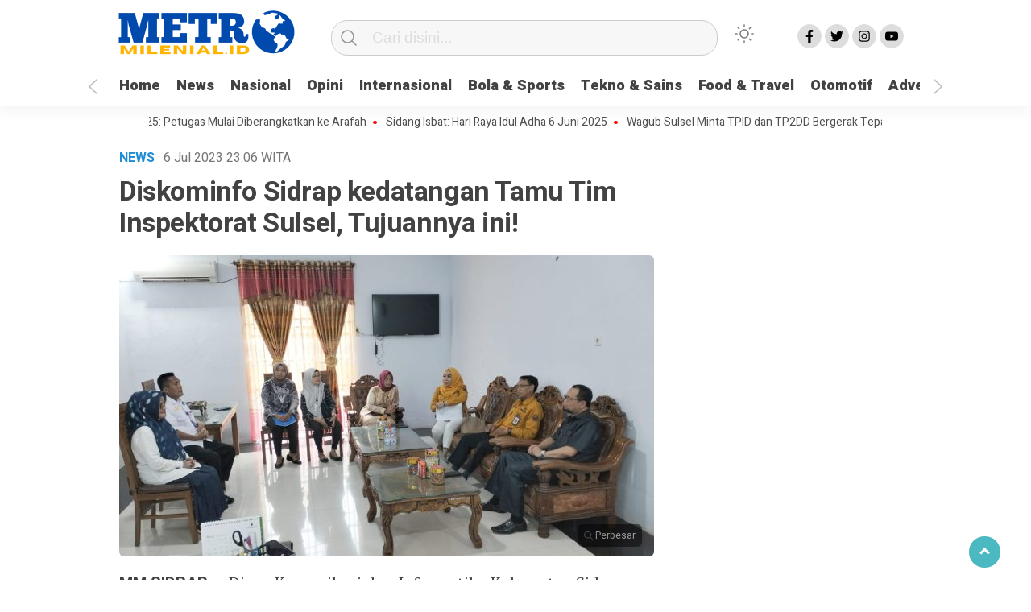

--- FILE ---
content_type: text/html; charset=UTF-8
request_url: https://metromilenial.id/2023/07/06/diskominfo-sidrap-kedatangan-tamu-tim-inspektorat-sulsel-tujuannya-ini/
body_size: 11964
content:
<!doctype html><html class="no-js" lang="id" ><head><meta charset="UTF-8"><link href="http://gmpg.org/xfn/11" rel="profile"><link href="https://metromilenial.id/xmlrpc.php" rel="pingback"><meta http-equiv="x-ua-compatible" content="ie=edge"><meta content="width=device-width, initial-scale=1" name="viewport"><meta name='robots' content='index, follow, max-image-preview:large, max-snippet:-1, max-video-preview:-1' /> <!-- This site is optimized with the Yoast SEO plugin v25.1 - https://yoast.com/wordpress/plugins/seo/ --><link media="all" href="https://metromilenial.id/wp-content/cache/autoptimize/css/autoptimize_8e9f2baff9f9af47acfbea41f1632d4b.css" rel="stylesheet"><link media="screen" href="https://metromilenial.id/wp-content/cache/autoptimize/css/autoptimize_f8d8cb9576a4a9303b64bfdbf3cde306.css" rel="stylesheet"><title>Diskominfo Sidrap kedatangan Tamu Tim Inspektorat Sulsel, Tujuannya ini!  - Metro Milenial</title><link rel="canonical" href="https://metromilenial.id/2023/07/06/diskominfo-sidrap-kedatangan-tamu-tim-inspektorat-sulsel-tujuannya-ini/" /><meta property="og:locale" content="id_ID" /><meta property="og:type" content="article" /><meta property="og:title" content="Diskominfo Sidrap kedatangan Tamu Tim Inspektorat Sulsel, Tujuannya ini!  - Metro Milenial" /><meta property="og:description" content="MM,SIDRAP &#8212; Dinas Komunikasi dan Informatika Kabupaten Sidenreng Rappang kedatangan tim dari Inspektorat Provinsi Sulawesi..." /><meta property="og:url" content="https://metromilenial.id/2023/07/06/diskominfo-sidrap-kedatangan-tamu-tim-inspektorat-sulsel-tujuannya-ini/" /><meta property="og:site_name" content="Metro Milenial" /><meta property="article:publisher" content="https://www.facebook.com/profile.php?id=100081594500324" /><meta property="article:published_time" content="2023-07-06T15:06:22+00:00" /><meta property="og:image" content="https://metromilenial.id/wp-content/plugins/og-image-overlay-master/generate-og-image.php?p=8690" /><meta property="og:image:width" content="1600" /><meta property="og:image:height" content="900" /><meta property="og:image:type" content="image/jpeg" /><meta name="author" content="metromilenial" /><meta name="twitter:card" content="summary_large_image" /><meta name="twitter:creator" content="@metromilenial" /><meta name="twitter:site" content="@metromilenial" /><meta name="twitter:label1" content="Ditulis oleh" /><meta name="twitter:data1" content="metromilenial" /><meta name="twitter:label2" content="Estimasi waktu membaca" /><meta name="twitter:data2" content="1 menit" /> <script type="application/ld+json" class="yoast-schema-graph">{"@context":"https://schema.org","@graph":[{"@type":"Article","@id":"https://metromilenial.id/2023/07/06/diskominfo-sidrap-kedatangan-tamu-tim-inspektorat-sulsel-tujuannya-ini/#article","isPartOf":{"@id":"https://metromilenial.id/2023/07/06/diskominfo-sidrap-kedatangan-tamu-tim-inspektorat-sulsel-tujuannya-ini/"},"author":{"name":"metromilenial","@id":"https://metromilenial.id/#/schema/person/306995868efa28320b73a4706d36cedf"},"headline":"Diskominfo Sidrap kedatangan Tamu Tim Inspektorat Sulsel, Tujuannya ini! ","datePublished":"2023-07-06T15:06:22+00:00","mainEntityOfPage":{"@id":"https://metromilenial.id/2023/07/06/diskominfo-sidrap-kedatangan-tamu-tim-inspektorat-sulsel-tujuannya-ini/"},"wordCount":269,"commentCount":0,"publisher":{"@id":"https://metromilenial.id/#organization"},"image":{"@id":"https://metromilenial.id/2023/07/06/diskominfo-sidrap-kedatangan-tamu-tim-inspektorat-sulsel-tujuannya-ini/#primaryimage"},"thumbnailUrl":"https://metromilenial.id/wp-content/uploads/2023/07/Diskominfo_Sidrap_Te060723035608.jpg","keywords":["Headline"],"articleSection":["News"],"inLanguage":"id","potentialAction":[{"@type":"CommentAction","name":"Comment","target":["https://metromilenial.id/2023/07/06/diskominfo-sidrap-kedatangan-tamu-tim-inspektorat-sulsel-tujuannya-ini/#respond"]}]},{"@type":"WebPage","@id":"https://metromilenial.id/2023/07/06/diskominfo-sidrap-kedatangan-tamu-tim-inspektorat-sulsel-tujuannya-ini/","url":"https://metromilenial.id/2023/07/06/diskominfo-sidrap-kedatangan-tamu-tim-inspektorat-sulsel-tujuannya-ini/","name":"Diskominfo Sidrap kedatangan Tamu Tim Inspektorat Sulsel, Tujuannya ini!  - Metro Milenial","isPartOf":{"@id":"https://metromilenial.id/#website"},"primaryImageOfPage":{"@id":"https://metromilenial.id/2023/07/06/diskominfo-sidrap-kedatangan-tamu-tim-inspektorat-sulsel-tujuannya-ini/#primaryimage"},"image":{"@id":"https://metromilenial.id/2023/07/06/diskominfo-sidrap-kedatangan-tamu-tim-inspektorat-sulsel-tujuannya-ini/#primaryimage"},"thumbnailUrl":"https://metromilenial.id/wp-content/uploads/2023/07/Diskominfo_Sidrap_Te060723035608.jpg","datePublished":"2023-07-06T15:06:22+00:00","breadcrumb":{"@id":"https://metromilenial.id/2023/07/06/diskominfo-sidrap-kedatangan-tamu-tim-inspektorat-sulsel-tujuannya-ini/#breadcrumb"},"inLanguage":"id","potentialAction":[{"@type":"ReadAction","target":["https://metromilenial.id/2023/07/06/diskominfo-sidrap-kedatangan-tamu-tim-inspektorat-sulsel-tujuannya-ini/"]}]},{"@type":"ImageObject","inLanguage":"id","@id":"https://metromilenial.id/2023/07/06/diskominfo-sidrap-kedatangan-tamu-tim-inspektorat-sulsel-tujuannya-ini/#primaryimage","url":"https://metromilenial.id/wp-content/uploads/2023/07/Diskominfo_Sidrap_Te060723035608.jpg","contentUrl":"https://metromilenial.id/wp-content/uploads/2023/07/Diskominfo_Sidrap_Te060723035608.jpg","width":1600,"height":900},{"@type":"BreadcrumbList","@id":"https://metromilenial.id/2023/07/06/diskominfo-sidrap-kedatangan-tamu-tim-inspektorat-sulsel-tujuannya-ini/#breadcrumb","itemListElement":[{"@type":"ListItem","position":1,"name":"Home","item":"https://metromilenial.id/"},{"@type":"ListItem","position":2,"name":"Diskominfo Sidrap kedatangan Tamu Tim Inspektorat Sulsel, Tujuannya ini! "}]},{"@type":"WebSite","@id":"https://metromilenial.id/#website","url":"https://metromilenial.id/","name":"Metro Milenial","description":"Bersama Membangun Dunia Milenial","publisher":{"@id":"https://metromilenial.id/#organization"},"potentialAction":[{"@type":"SearchAction","target":{"@type":"EntryPoint","urlTemplate":"https://metromilenial.id/?s={search_term_string}"},"query-input":{"@type":"PropertyValueSpecification","valueRequired":true,"valueName":"search_term_string"}}],"inLanguage":"id"},{"@type":"Organization","@id":"https://metromilenial.id/#organization","name":"metromilenial Group","url":"https://metromilenial.id/","logo":{"@type":"ImageObject","inLanguage":"id","@id":"https://metromilenial.id/#/schema/logo/image/","url":"https://metromilenial.id/wp-content/uploads/2022/06/cropped-METR-removebg-preview-1.png","contentUrl":"https://metromilenial.id/wp-content/uploads/2022/06/cropped-METR-removebg-preview-1.png","width":232,"height":61,"caption":"metromilenial Group"},"image":{"@id":"https://metromilenial.id/#/schema/logo/image/"},"sameAs":["https://www.facebook.com/profile.php?id=100081594500324","https://x.com/metromilenial"]},{"@type":"Person","@id":"https://metromilenial.id/#/schema/person/306995868efa28320b73a4706d36cedf","name":"metromilenial","image":{"@type":"ImageObject","inLanguage":"id","@id":"https://metromilenial.id/#/schema/person/image/","url":"https://secure.gravatar.com/avatar/fc6679100c067d2d86a07e0beef4a9ebbce792ab138550f4db1354d7e58a4fdf?s=96&d=mm&r=g","contentUrl":"https://secure.gravatar.com/avatar/fc6679100c067d2d86a07e0beef4a9ebbce792ab138550f4db1354d7e58a4fdf?s=96&d=mm&r=g","caption":"metromilenial"},"sameAs":["https://metromilenial.id/wp"],"url":"https://metromilenial.id/author/metromilenial/"}]}</script> <!-- / Yoast SEO plugin. --><link rel='dns-prefetch' href='//cdn.jsdelivr.net' /><link rel="alternate" type="application/rss+xml" title="Metro Milenial &raquo; Feed" href="https://metromilenial.id/feed/" /><link rel="alternate" type="application/rss+xml" title="Metro Milenial &raquo; Umpan Komentar" href="https://metromilenial.id/comments/feed/" /> <script type="text/javascript" id="wpp-js" src="https://metromilenial.id/wp-content/plugins/wordpress-popular-posts/assets/js/wpp.min.js?ver=7.3.6" data-sampling="0" data-sampling-rate="100" data-api-url="https://metromilenial.id/wp-json/wordpress-popular-posts" data-post-id="8690" data-token="1eb4e92e6b" data-lang="0" data-debug="0"></script> <link rel="alternate" type="application/rss+xml" title="Metro Milenial &raquo; Diskominfo Sidrap kedatangan Tamu Tim Inspektorat Sulsel, Tujuannya ini!  Umpan Komentar" href="https://metromilenial.id/2023/07/06/diskominfo-sidrap-kedatangan-tamu-tim-inspektorat-sulsel-tujuannya-ini/feed/" /> <script type="text/javascript">/* <![CDATA[ */
window._wpemojiSettings = {"baseUrl":"https:\/\/s.w.org\/images\/core\/emoji\/16.0.1\/72x72\/","ext":".png","svgUrl":"https:\/\/s.w.org\/images\/core\/emoji\/16.0.1\/svg\/","svgExt":".svg","source":{"concatemoji":"https:\/\/metromilenial.id\/wp-includes\/js\/wp-emoji-release.min.js?ver=6.8.3"}};
/*! This file is auto-generated */
!function(s,n){var o,i,e;function c(e){try{var t={supportTests:e,timestamp:(new Date).valueOf()};sessionStorage.setItem(o,JSON.stringify(t))}catch(e){}}function p(e,t,n){e.clearRect(0,0,e.canvas.width,e.canvas.height),e.fillText(t,0,0);var t=new Uint32Array(e.getImageData(0,0,e.canvas.width,e.canvas.height).data),a=(e.clearRect(0,0,e.canvas.width,e.canvas.height),e.fillText(n,0,0),new Uint32Array(e.getImageData(0,0,e.canvas.width,e.canvas.height).data));return t.every(function(e,t){return e===a[t]})}function u(e,t){e.clearRect(0,0,e.canvas.width,e.canvas.height),e.fillText(t,0,0);for(var n=e.getImageData(16,16,1,1),a=0;a<n.data.length;a++)if(0!==n.data[a])return!1;return!0}function f(e,t,n,a){switch(t){case"flag":return n(e,"\ud83c\udff3\ufe0f\u200d\u26a7\ufe0f","\ud83c\udff3\ufe0f\u200b\u26a7\ufe0f")?!1:!n(e,"\ud83c\udde8\ud83c\uddf6","\ud83c\udde8\u200b\ud83c\uddf6")&&!n(e,"\ud83c\udff4\udb40\udc67\udb40\udc62\udb40\udc65\udb40\udc6e\udb40\udc67\udb40\udc7f","\ud83c\udff4\u200b\udb40\udc67\u200b\udb40\udc62\u200b\udb40\udc65\u200b\udb40\udc6e\u200b\udb40\udc67\u200b\udb40\udc7f");case"emoji":return!a(e,"\ud83e\udedf")}return!1}function g(e,t,n,a){var r="undefined"!=typeof WorkerGlobalScope&&self instanceof WorkerGlobalScope?new OffscreenCanvas(300,150):s.createElement("canvas"),o=r.getContext("2d",{willReadFrequently:!0}),i=(o.textBaseline="top",o.font="600 32px Arial",{});return e.forEach(function(e){i[e]=t(o,e,n,a)}),i}function t(e){var t=s.createElement("script");t.src=e,t.defer=!0,s.head.appendChild(t)}"undefined"!=typeof Promise&&(o="wpEmojiSettingsSupports",i=["flag","emoji"],n.supports={everything:!0,everythingExceptFlag:!0},e=new Promise(function(e){s.addEventListener("DOMContentLoaded",e,{once:!0})}),new Promise(function(t){var n=function(){try{var e=JSON.parse(sessionStorage.getItem(o));if("object"==typeof e&&"number"==typeof e.timestamp&&(new Date).valueOf()<e.timestamp+604800&&"object"==typeof e.supportTests)return e.supportTests}catch(e){}return null}();if(!n){if("undefined"!=typeof Worker&&"undefined"!=typeof OffscreenCanvas&&"undefined"!=typeof URL&&URL.createObjectURL&&"undefined"!=typeof Blob)try{var e="postMessage("+g.toString()+"("+[JSON.stringify(i),f.toString(),p.toString(),u.toString()].join(",")+"));",a=new Blob([e],{type:"text/javascript"}),r=new Worker(URL.createObjectURL(a),{name:"wpTestEmojiSupports"});return void(r.onmessage=function(e){c(n=e.data),r.terminate(),t(n)})}catch(e){}c(n=g(i,f,p,u))}t(n)}).then(function(e){for(var t in e)n.supports[t]=e[t],n.supports.everything=n.supports.everything&&n.supports[t],"flag"!==t&&(n.supports.everythingExceptFlag=n.supports.everythingExceptFlag&&n.supports[t]);n.supports.everythingExceptFlag=n.supports.everythingExceptFlag&&!n.supports.flag,n.DOMReady=!1,n.readyCallback=function(){n.DOMReady=!0}}).then(function(){return e}).then(function(){var e;n.supports.everything||(n.readyCallback(),(e=n.source||{}).concatemoji?t(e.concatemoji):e.wpemoji&&e.twemoji&&(t(e.twemoji),t(e.wpemoji)))}))}((window,document),window._wpemojiSettings);
/* ]]> */</script> <script  src="https://metromilenial.id/wp-includes/js/jquery/jquery.min.js?ver=3.7.1" id="jquery-core-js"></script> <link rel="https://api.w.org/" href="https://metromilenial.id/wp-json/" /><link rel="alternate" title="JSON" type="application/json" href="https://metromilenial.id/wp-json/wp/v2/posts/8690" /><link rel="EditURI" type="application/rsd+xml" title="RSD" href="https://metromilenial.id/xmlrpc.php?rsd" /><meta name="generator" content="WordPress 6.8.3" /><link rel='shortlink' href='https://metromilenial.id/?p=8690' /><link rel="alternate" title="oEmbed (JSON)" type="application/json+oembed" href="https://metromilenial.id/wp-json/oembed/1.0/embed?url=https%3A%2F%2Fmetromilenial.id%2F2023%2F07%2F06%2Fdiskominfo-sidrap-kedatangan-tamu-tim-inspektorat-sulsel-tujuannya-ini%2F" /><link rel="alternate" title="oEmbed (XML)" type="text/xml+oembed" href="https://metromilenial.id/wp-json/oembed/1.0/embed?url=https%3A%2F%2Fmetromilenial.id%2F2023%2F07%2F06%2Fdiskominfo-sidrap-kedatangan-tamu-tim-inspektorat-sulsel-tujuannya-ini%2F&#038;format=xml" /><meta property="fb:app_id" content=""/><meta name="onesignal" content="wordpress-plugin"/> <script>window.OneSignalDeferred = window.OneSignalDeferred || [];

      OneSignalDeferred.push(function(OneSignal) {
        var oneSignal_options = {};
        window._oneSignalInitOptions = oneSignal_options;

        oneSignal_options['serviceWorkerParam'] = { scope: '/wp-content/plugins/onesignal-free-web-push-notifications/sdk_files/push/onesignal/' };
oneSignal_options['serviceWorkerPath'] = 'OneSignalSDKWorker.js';

        OneSignal.Notifications.setDefaultUrl("https://metromilenial.id");

        oneSignal_options['wordpress'] = true;
oneSignal_options['appId'] = 'e81bba4c-1f2d-41b2-9b3b-91f5041fbbcd';
oneSignal_options['allowLocalhostAsSecureOrigin'] = true;
oneSignal_options['welcomeNotification'] = { };
oneSignal_options['welcomeNotification']['title'] = "";
oneSignal_options['welcomeNotification']['message'] = "";
oneSignal_options['path'] = "https://metromilenial.id/wp-content/plugins/onesignal-free-web-push-notifications/sdk_files/";
oneSignal_options['safari_web_id'] = "web.onesignal.auto.62a04992-e924-4258-8064-560c4d6dc347";
oneSignal_options['promptOptions'] = { };
oneSignal_options['notifyButton'] = { };
oneSignal_options['notifyButton']['enable'] = true;
oneSignal_options['notifyButton']['position'] = 'bottom-right';
oneSignal_options['notifyButton']['theme'] = 'default';
oneSignal_options['notifyButton']['size'] = 'medium';
oneSignal_options['notifyButton']['showCredit'] = true;
oneSignal_options['notifyButton']['text'] = {};
              OneSignal.init(window._oneSignalInitOptions);
                    });

      function documentInitOneSignal() {
        var oneSignal_elements = document.getElementsByClassName("OneSignal-prompt");

        var oneSignalLinkClickHandler = function(event) { OneSignal.Notifications.requestPermission(); event.preventDefault(); };        for(var i = 0; i < oneSignal_elements.length; i++)
          oneSignal_elements[i].addEventListener('click', oneSignalLinkClickHandler, false);
      }

      if (document.readyState === 'complete') {
           documentInitOneSignal();
      }
      else {
           window.addEventListener("load", function(event){
               documentInitOneSignal();
          });
      }</script> <link rel="icon" href="https://metromilenial.id/wp-content/uploads/2022/05/MM__3_-removebg-preview-32x32.png" sizes="32x32" /><link rel="icon" href="https://metromilenial.id/wp-content/uploads/2022/05/MM__3_-removebg-preview-192x192.png" sizes="192x192" /><link rel="apple-touch-icon" href="https://metromilenial.id/wp-content/uploads/2022/05/MM__3_-removebg-preview-180x180.png" /><meta name="msapplication-TileImage" content="https://metromilenial.id/wp-content/uploads/2022/05/MM__3_-removebg-preview-270x270.png" /><meta name="theme-color" content="#009BA9" /> <script src="https://cdn.onesignal.com/sdks/OneSignalSDK.js" async=""></script> <script>window.OneSignal = window.OneSignal || [];
  OneSignal.push(function() {
    OneSignal.init({
      appId: "e81bba4c-1f2d-41b2-9b3b-91f5041fbbcd",
    });
  });</script> <meta name="google-site-verification" content="ZJYyg0EtFJhxFy4w76erNi_PH-fNxmWFd_gS5BjcwBk" /> <!-- Global site tag (gtag.js) - Google Analytics --> <script async src="https://www.googletagmanager.com/gtag/js?id=UA-230285172-1"></script> <script>window.dataLayer = window.dataLayer || [];
  function gtag(){dataLayer.push(arguments);}
  gtag('js', new Date());

  gtag('config', 'UA-230285172-1');</script> <!-- Google Tag Manager --> <script>(function(w,d,s,l,i){w[l]=w[l]||[];w[l].push({'gtm.start':
new Date().getTime(),event:'gtm.js'});var f=d.getElementsByTagName(s)[0],
j=d.createElement(s),dl=l!='dataLayer'?'&l='+l:'';j.async=true;j.src=
'https://www.googletagmanager.com/gtm.js?id='+i+dl;f.parentNode.insertBefore(j,f);
})(window,document,'script','dataLayer','GTM-WZBGKGJ');</script> <!-- End Google Tag Manager --></head><body class="wp-singular post-template-default single single-post postid-8690 single-format-standard wp-custom-logo wp-theme-kobaran" > <script>// Get the modal
var modal = document.getElementById('sidebar-banner-mobile-bawah');

// When the user clicks anywhere outside of the modal, close it
window.onclick = function(event) {
  if (event.target == modal) {
    modal.style.display = "none";
  }
}</script> <div id="sidebar-banner-mobile-bawah"><div></div><!-- sidebar-banner-mobile-bawah WRAP --></div><!-- sidebar-banner-mobile-bawah BANNER --><header><div class="hamburger-button"><p class="atas"></p><p class="tengah"></p><p class="bawah"></p></div><div class="mobile-menu-kiri-wrap"><p class="judul-menu"> Menu <span class="close-button-hamburger">&#10006;</span></p><div class="container"><div class="modegelap"> Mode Gelap</div> <label class="switch" for="checkbox"> <input type="checkbox" class="tombolmodegelap" id="checkbox" /><div class="slider round"></div> </label></div><div class="menu-menu-utama-container"><ul id="menu-menu-utama" class="mobile-menu-kiri"><li id="menu-item-1199" class="menu-item menu-item-type-custom menu-item-object-custom menu-item-home menu-item-1199"><a href="https://metromilenial.id/">Home</a></li><li id="menu-item-1201" class="menu-item menu-item-type-taxonomy menu-item-object-category current-post-ancestor current-menu-parent current-post-parent menu-item-1201"><a href="https://metromilenial.id/category/news/">News</a></li><li id="menu-item-1546" class="menu-item menu-item-type-taxonomy menu-item-object-category menu-item-1546"><a href="https://metromilenial.id/category/nasional/">Nasional</a></li><li id="menu-item-1551" class="menu-item menu-item-type-taxonomy menu-item-object-category menu-item-1551"><a href="https://metromilenial.id/category/opini/">Opini</a></li><li id="menu-item-1547" class="menu-item menu-item-type-taxonomy menu-item-object-category menu-item-1547"><a href="https://metromilenial.id/category/internasional/">Internasional</a></li><li id="menu-item-1205" class="menu-item menu-item-type-taxonomy menu-item-object-category menu-item-1205"><a href="https://metromilenial.id/category/bola-sports/">Bola &amp; Sports</a></li><li id="menu-item-1215" class="menu-item menu-item-type-taxonomy menu-item-object-category menu-item-1215"><a href="https://metromilenial.id/category/tekno-sains/">Tekno &amp; Sains</a></li><li id="menu-item-1214" class="menu-item menu-item-type-taxonomy menu-item-object-category menu-item-1214"><a href="https://metromilenial.id/category/food-travel/">Food &amp; Travel</a></li><li id="menu-item-1204" class="menu-item menu-item-type-taxonomy menu-item-object-category menu-item-1204"><a href="https://metromilenial.id/category/otomotif/">Otomotif</a></li><li id="menu-item-1552" class="menu-item menu-item-type-taxonomy menu-item-object-category menu-item-1552"><a href="https://metromilenial.id/category/advetorial/">Advetorial</a></li><li id="menu-item-1209" class="menu-item menu-item-type-custom menu-item-object-custom menu-item-has-children menu-item-1209"><a href="#">More</a><ul class="sub-menu"><li id="menu-item-1216" class="menu-item menu-item-type-post_type menu-item-object-page menu-item-1216"><a href="https://metromilenial.id/login/">Login</a></li></ul></li></ul></div><p class="copyright-mobile"> Copyright ©2026 Metro Milenial All Rights Reserved</p></div><div class="fixed-wrap"> <a id="logo" href="https://metromilenial.id/ " rel="home"> <img src="https://metromilenial.id/wp-content/uploads/2022/05/cropped-METR-removebg-preview-1.png" alt="logo"></a><form method="get" id="searchform" class="searchform themeform" action="https://metromilenial.id/"><div> <input type="text" class="search" name="s" placeholder="Cari disini..." value="" /> <input type="submit" id="searchsubmit" /></div></form><div class="containerdua"> <label class="switch" for="checkbox"> <input type="checkbox" class="tombolmodegelap" id="checkbox" /><div class="gelapterang"></div> </label></div><div id="search-mobile-button"></div><div id="media-sosial-header"> <a target="_blank" class="fb" href="https://www.facebook.com/Metro-Milenial-110051358390023"></a> <a target="_blank" class="twitter" href="https://twitter.com/metromilenial"></a> <a target="_blank" class="instagram" href="https://www.instagram.com/mmetromilenial/"></a> <a target="_blank" class="youtube" href="https://www.youtube.com/channel/UCeSA95snG2BLKG7NLgLkfFQ"></a></div><div class="clr"></div> <button id="geserkiri" type="button"></button><div class="menu-menu-utama-container"><ul id="menu-utama" class="menu-utama"><li class="menu-item menu-item-type-custom menu-item-object-custom menu-item-home menu-item-1199"><a href="https://metromilenial.id/">Home</a></li><li class="menu-item menu-item-type-taxonomy menu-item-object-category current-post-ancestor current-menu-parent current-post-parent menu-item-1201"><a href="https://metromilenial.id/category/news/">News</a></li><li class="menu-item menu-item-type-taxonomy menu-item-object-category menu-item-1546"><a href="https://metromilenial.id/category/nasional/">Nasional</a></li><li class="menu-item menu-item-type-taxonomy menu-item-object-category menu-item-1551"><a href="https://metromilenial.id/category/opini/">Opini</a></li><li class="menu-item menu-item-type-taxonomy menu-item-object-category menu-item-1547"><a href="https://metromilenial.id/category/internasional/">Internasional</a></li><li class="menu-item menu-item-type-taxonomy menu-item-object-category menu-item-1205"><a href="https://metromilenial.id/category/bola-sports/">Bola &amp; Sports</a></li><li class="menu-item menu-item-type-taxonomy menu-item-object-category menu-item-1215"><a href="https://metromilenial.id/category/tekno-sains/">Tekno &amp; Sains</a></li><li class="menu-item menu-item-type-taxonomy menu-item-object-category menu-item-1214"><a href="https://metromilenial.id/category/food-travel/">Food &amp; Travel</a></li><li class="menu-item menu-item-type-taxonomy menu-item-object-category menu-item-1204"><a href="https://metromilenial.id/category/otomotif/">Otomotif</a></li><li class="menu-item menu-item-type-taxonomy menu-item-object-category menu-item-1552"><a href="https://metromilenial.id/category/advetorial/">Advetorial</a></li><li class="menu-item menu-item-type-custom menu-item-object-custom menu-item-has-children menu-item-1209"><a href="#">More</a><ul class="sub-menu"><li class="menu-item menu-item-type-post_type menu-item-object-page menu-item-1216"><a href="https://metromilenial.id/login/">Login</a></li></ul></li></ul></div><button id="geserkanan" type="button"></button></div></header><div class="add-height"></div><!-- add-height --> <!-- marquee --><div class="marquee"> <a href="https://metromilenial.id/2025/06/04/update-haji-2025-petugas-mulai-diberangkatkan-ke-arafah/">Update Haji 2025: Petugas Mulai Diberangkatkan ke Arafah</a> <a href="https://metromilenial.id/2025/05/29/sidang-isbat-hari-raya-idul-adha-6-juni-2025/">Sidang Isbat: Hari Raya Idul Adha 6 Juni 2025</a> <a href="https://metromilenial.id/2025/05/29/wagub-sulsel-minta-tpid-dan-tp2dd-bergerak-tepat-sasaran/">Wagub Sulsel Minta TPID dan TP2DD Bergerak Tepat Sasaran</a> <a href="https://metromilenial.id/2025/05/17/daker-bandara-siap-sambut-kedatangan-gelombang-ii-jemaah-haji-di-jeddah/">Daker Bandara Siap Sambut Kedatangan Gelombang II Jemaah Haji di Jeddah</a> <a href="https://metromilenial.id/2025/05/17/sempat-viral-di-medsos-sejumlah-koper-cjh-sub-di-madinah-diturunkan-dari-bus-berikut-penjelasannya/">Sempat Viral di Medsos Sejumlah Koper CJH SUB di Madinah Diturunkan dari Bus, Berikut Penjelasannya!</a></div> <!-- akhir div marquee --><div id="sidebar-banner-160x600-kanan"><div></div><!-- sidebar-banner-160x600-kanan WRAP --></div><!-- sidebar-banner-160x600-kanan BANNER --><div id="sidebar-banner-160x600-kiri"><div></div><!-- sidebar-banner-160x600-kiri WRAP --></div><!-- sidebar-banner-160x600-kiri BANNER --><div id="single-wrap"><div class="single-article" id="post-16148" class="class-name post-16148 post type-post status-publish format-standard has-post-thumbnail hentry category-news tag-breaking-news tag-headline"><div class="single-category-header"><div class="wrap-kategori-tanggal"><p class="single-kategori">News <span class="tanggal"> · 6 Jul 2023 </span> <span class="tanggal"> 23:06</span> <span class="tanggal"> WITA</span></p></div><div id="single-share-wrap-mobile"> <a class="fb" href="https://www.facebook.com/sharer/sharer.php?u=https://metromilenial.id/2023/07/06/diskominfo-sidrap-kedatangan-tamu-tim-inspektorat-sulsel-tujuannya-ini/" onclick="window.open(this.href,'window','width=640,height=480,resizable,scrollbars,toolbar,menubar');return false;"></a> <a class="twitter" href="https://twitter.com/home?status=https://metromilenial.id/2023/07/06/diskominfo-sidrap-kedatangan-tamu-tim-inspektorat-sulsel-tujuannya-ini/" onclick="window.open(this.href,'window','width=640,height=480,resizable,scrollbars,toolbar,menubar') ;return false;"></a> <a class="google" href="https://plus.google.com/share?url=https://metromilenial.id/2023/07/06/diskominfo-sidrap-kedatangan-tamu-tim-inspektorat-sulsel-tujuannya-ini/" onclick="window.open(this.href,'window','width=640,height=480,resizable,scrollbars,toolbar,menubar') ;return false;"></a> <a class="whatsapp" href="whatsapp://send?text=https://metromilenial.id/2023/07/06/diskominfo-sidrap-kedatangan-tamu-tim-inspektorat-sulsel-tujuannya-ini/" onclick="window.open(this.href,'window','width=640,height=480,resizable,scrollbars,toolbar,menubar') ;return false;"></a></div><div class="clr"></div></div><!-- akhir single-category-header --><h1>Diskominfo Sidrap kedatangan Tamu Tim Inspektorat Sulsel, Tujuannya ini! </h1><p class="single-photo-wrap"> <a href="https://metromilenial.id/wp-content/uploads/2023/07/Diskominfo_Sidrap_Te060723035608.jpg" data-lbwps-width="1600" data-lbwps-height="900" data-lbwps-srcsmall="https://metromilenial.id/wp-content/uploads/2023/07/Diskominfo_Sidrap_Te060723035608-300x169.jpg"><img class="foto-utama" src="https://metromilenial.id/wp-content/uploads/2023/07/Diskominfo_Sidrap_Te060723035608-664x374.jpg" alt="
 Diskominfo Sidrap kedatangan Tamu Tim Inspektorat Sulsel, Tujuannya ini! "> <span class="perbesar">Perbesar</span></a></p><div class="single-article-text"><p><strong>MM,SIDRAP &#8212; </strong>Dinas Komunikasi dan Informatika Kabupaten Sidenreng Rappang kedatangan tim dari Inspektorat Provinsi Sulawesi Selatan, Kamis (6/7/2023).</p><p>Kedatangan tim untuk melakukan pemeriksaan dan uji petik program kegiatan Dinas Komunikasi, Informasi, Statistik, dan Persandian Provinsi Sulsel, yang melibatkan Dinas Kominfo Sidrap.</p><p>Selain di Sidrap, tim juga melakukan kegiatan serupa di Kabupaten Maros, Kabupaten Soppeng, dan Kota Parepare.</p><p>Tim terdiri Muhammad Yuswan Yasir selaku ketua tim, Hj. Marsawati, dan Fatmawati Akib. Mereka didampingi jajaran Dinas Kominfo SP Sulsel, Hj. Sumiati, Euis Aam Siti Aminah, dan Dedy Andi.</p><p>Kadis Kominfo Sidrap, H. Bachtiar menerima kedatangan tim di ruang kerjanya, Kompleks SKPD, Kelurahan Batu Lappa, Kecamatan Watang Pulu. Turut hadir Sekretaris Diskominfo Sidrap, Hj. Asmawati Piarah, dan Kabid Humas, Informasi dan Komunikasi Publik, Anwar D. Nurdin.</p><p>Bachtiar menyatakan terima kasih atas kedatangan tim, dan berharap kunjungan itu meningkatkan kerja sama dan koordinasi di masa mendatang.</p><p>Ia selanjutnya mengatakan, saat ini Kabupaten Sidrap telah mencapai predikat cukup informatif dalam hal keterbukaan informasi publik.</p><p>“Ini tidak lepas dari bimbingan dan koordinasi, termasuk kami mengikuti bimtek yang digelar Komisi Informasi dan Dinas Kominfo SP Sulsel,” ujar Bachtiar.</p><p>Sementara Muhammad Yuswan Yasir mengatakan, mereka ingin mendapatkan informasi langsung seputar kegiatan Dinas Kominfo SP Sulsel yang melibatkan Dinas Kominfo kabupaten/kota termasuk Kabupaten Sidrap.</p><p>“Misalnya, terkait bimtek yang digelar Diskominfo SP Sulsel yang mengundang kabupaten/kota,” terang Yuswan.</p><p>Usai di Kantor Diskominfo Sidrap, tim Inspektorat Provinsi ini juga berkunjung ke Kantor Desa Bulo, Kecamatan Panca Rijang. Untuk diketahui, tahun 2022 lalu Desa Bulo berhasil menerima Anugerah Keterbukaan Informasi Publik Kategori Desa dengan predikat informatif dan mendapat nilai tertinggi, <strong>(Mulyadi/**).</strong></p><div id="wpdevar_comment_2" style="width:100%;text-align:left;"> <span style="padding: 10px;font-size:20px;font-family:Arial,Helvetica Neue,Helvetica,sans-serif;color:#000000;"></span><div class="fb-comments" data-href="https://metromilenial.id/2023/07/06/diskominfo-sidrap-kedatangan-tamu-tim-inspektorat-sulsel-tujuannya-ini/" data-order-by="social" data-numposts="7" data-width="100%" style="display:block;"></div></div></div><div class='totalpembaca'>Artikel ini telah dibaca 13 kali</div><div class="clr"></div><div class="tagname"> <a href="https://metromilenial.id/tag/headline/" rel="tag">Headline</a></div><!-- end tagname --><p class="single-post-view-counter"></p><div class="writer"> <img alt='' src='https://secure.gravatar.com/avatar/fc6679100c067d2d86a07e0beef4a9ebbce792ab138550f4db1354d7e58a4fdf?s=64&#038;d=mm&#038;r=g' srcset='https://secure.gravatar.com/avatar/fc6679100c067d2d86a07e0beef4a9ebbce792ab138550f4db1354d7e58a4fdf?s=128&#038;d=mm&#038;r=g 2x' class='avatar avatar-64 photo' height='64' width='64' decoding='async'/> <img src="https://metromilenial.id/wp-content/themes/kobaran/images/badge-check-verify.png" class="badge-check" alt="badge-check"><p class="writer-name"> <a href="https://metromilenial.id/author/metromilenial/" title="Pos-pos oleh metromilenial" rel="author">metromilenial</a> <span>Tim Kreatif</span></p><div class="clr"></div></div><!-- akhir writer --><div class="clr"></div><div id="single-social-share-wrap"> <a class="whatsapp" href="https://api.whatsapp.com/send?text=https://metromilenial.id/2023/07/06/diskominfo-sidrap-kedatangan-tamu-tim-inspektorat-sulsel-tujuannya-ini/" onclick="window.open(this.href,'window','width=640,height=480,resizable,scrollbars,toolbar,menubar') ;return false;"><img src="https://metromilenial.id/wp-content/themes/kobaran/images/whatsapp.png" /></a> <a class="fb" href="https://www.facebook.com/sharer/sharer.php?u=https://metromilenial.id/2023/07/06/diskominfo-sidrap-kedatangan-tamu-tim-inspektorat-sulsel-tujuannya-ini/" onclick="window.open(this.href,'window','width=640,height=480,resizable,scrollbars,toolbar,menubar');return false;"><img src="https://metromilenial.id/wp-content/themes/kobaran/images/facebook.png" /></a> <a class="twitter" href="https://twitter.com/home?status=https://metromilenial.id/2023/07/06/diskominfo-sidrap-kedatangan-tamu-tim-inspektorat-sulsel-tujuannya-ini/" onclick="window.open(this.href,'window','width=640,height=480,resizable,scrollbars,toolbar,menubar') ;return false;"><img src="https://metromilenial.id/wp-content/themes/kobaran/images/twitter-2.png" /></a> <a class="line" href="https://social-plugins.line.me/lineit/share?url=https://metromilenial.id/2023/07/06/diskominfo-sidrap-kedatangan-tamu-tim-inspektorat-sulsel-tujuannya-ini/" onclick="window.open(this.href,'window','width=640,height=480,resizable,scrollbars,toolbar,menubar') ;return false;"><img src="https://metromilenial.id/wp-content/themes/kobaran/images/line.png" /></a> <a class="copas" data-clipboard-text="https://metromilenial.id/2023/07/06/diskominfo-sidrap-kedatangan-tamu-tim-inspektorat-sulsel-tujuannya-ini/"><img src="https://metromilenial.id/wp-content/themes/kobaran/images/copas.png" /></a></div><!-- akhir single social share wrap --><div class="clr"></div><div id="sidebar-banner-bawah-tombol-share-post"><div></div><!-- sidebar-bawah-tombol-share-post WRAP --></div><!-- sidebar-bawah-tombol-share-post BANNER --><div class="single-judul-related-post"> Baca Lainnya</div><div id="single-related-post-wrap"><div><a href="https://metromilenial.id/2026/01/02/gerak-cepat-stimi-yapmi-makassar-awali-2026-dengan-dua-mou/" rel="bookmark" title="Gerak Cepat, STIMI Yapmi Makassar Awali 2026 dengan Dua MoU"><div class="related-post-text-wrap"><h2>Gerak Cepat, STIMI Yapmi Makassar Awali 2026 dengan Dua MoU</h2><p class="tanggal-related-post">2 Januari 2026 -  20:49 WITA</p></div> <img width="85" height="85" src="https://metromilenial.id/wp-content/uploads/2026/01/IMG-20260102-WA0000-85x85.jpg" class="attachment-foto-samping-kecil size-foto-samping-kecil wp-post-image" alt="" decoding="async" srcset="https://metromilenial.id/wp-content/uploads/2026/01/IMG-20260102-WA0000-85x85.jpg 85w, https://metromilenial.id/wp-content/uploads/2026/01/IMG-20260102-WA0000-150x150.jpg 150w, https://metromilenial.id/wp-content/uploads/2026/01/IMG-20260102-WA0000-480x480.jpg 480w, https://metromilenial.id/wp-content/uploads/2026/01/IMG-20260102-WA0000-410x410.jpg 410w, https://metromilenial.id/wp-content/uploads/2026/01/IMG-20260102-WA0000-55x55.jpg 55w, https://metromilenial.id/wp-content/uploads/2026/01/IMG-20260102-WA0000-105x105.jpg 105w, https://metromilenial.id/wp-content/uploads/2026/01/IMG-20260102-WA0000-266x266.jpg 266w, https://metromilenial.id/wp-content/uploads/2026/01/IMG-20260102-WA0000-192x192.jpg 192w" sizes="(max-width: 85px) 100vw, 85px" /><div class="clr"></div> </a><div class="clr"></div></div><div><a href="https://metromilenial.id/2025/12/30/kades-pengurus-bumdes-dan-kopdes-merah-putih-parigi-moutong-antusias-ikuti-brainstorming-manajemen-bersama-stimi-yapmi-makassar/" rel="bookmark" title="Kades, Pengurus BUMDes dan Kopdes Merah Putih Parigi Moutong Antusias Ikuti Brainstorming Manajemen Bersama STIMI Yapmi Makassar"><div class="related-post-text-wrap"><h2>Kades, Pengurus BUMDes dan Kopdes Merah Putih Parigi Moutong Antusias Ikuti Brainstorming Manajemen Bersama STIMI Yapmi Makassar</h2><p class="tanggal-related-post">30 Desember 2025 -  09:26 WITA</p></div> <img width="85" height="85" src="https://metromilenial.id/wp-content/uploads/2025/12/IMG-20251230-WA0003-85x85.jpg" class="attachment-foto-samping-kecil size-foto-samping-kecil wp-post-image" alt="" decoding="async" srcset="https://metromilenial.id/wp-content/uploads/2025/12/IMG-20251230-WA0003-85x85.jpg 85w, https://metromilenial.id/wp-content/uploads/2025/12/IMG-20251230-WA0003-150x150.jpg 150w, https://metromilenial.id/wp-content/uploads/2025/12/IMG-20251230-WA0003-480x480.jpg 480w, https://metromilenial.id/wp-content/uploads/2025/12/IMG-20251230-WA0003-410x410.jpg 410w, https://metromilenial.id/wp-content/uploads/2025/12/IMG-20251230-WA0003-55x55.jpg 55w, https://metromilenial.id/wp-content/uploads/2025/12/IMG-20251230-WA0003-105x105.jpg 105w, https://metromilenial.id/wp-content/uploads/2025/12/IMG-20251230-WA0003-scaled-266x266.jpg 266w" sizes="(max-width: 85px) 100vw, 85px" /><div class="clr"></div> </a><div class="clr"></div></div><div><a href="https://metromilenial.id/2025/12/28/jelang-tutup-tahun-2025-roda-ekonomi-di-cfd-boulevard-tetap-berputar/" rel="bookmark" title="Jelang Tutup Tahun 2025, Roda Ekonomi di CFD Boulevard Tetap Berputar"><div class="related-post-text-wrap"><h2>Jelang Tutup Tahun 2025, Roda Ekonomi di CFD Boulevard Tetap Berputar</h2><p class="tanggal-related-post">28 Desember 2025 -  12:42 WITA</p></div> <img width="85" height="85" src="https://metromilenial.id/wp-content/uploads/2025/12/WhatsApp-Image-2025-12-28-at-07.19.22-1-85x85.jpeg" class="attachment-foto-samping-kecil size-foto-samping-kecil wp-post-image" alt="" decoding="async" srcset="https://metromilenial.id/wp-content/uploads/2025/12/WhatsApp-Image-2025-12-28-at-07.19.22-1-85x85.jpeg 85w, https://metromilenial.id/wp-content/uploads/2025/12/WhatsApp-Image-2025-12-28-at-07.19.22-1-150x150.jpeg 150w, https://metromilenial.id/wp-content/uploads/2025/12/WhatsApp-Image-2025-12-28-at-07.19.22-1-480x480.jpeg 480w, https://metromilenial.id/wp-content/uploads/2025/12/WhatsApp-Image-2025-12-28-at-07.19.22-1-410x410.jpeg 410w, https://metromilenial.id/wp-content/uploads/2025/12/WhatsApp-Image-2025-12-28-at-07.19.22-1-55x55.jpeg 55w, https://metromilenial.id/wp-content/uploads/2025/12/WhatsApp-Image-2025-12-28-at-07.19.22-1-105x105.jpeg 105w, https://metromilenial.id/wp-content/uploads/2025/12/WhatsApp-Image-2025-12-28-at-07.19.22-1-266x266.jpeg 266w, https://metromilenial.id/wp-content/uploads/2025/12/WhatsApp-Image-2025-12-28-at-07.19.22-1-192x192.jpeg 192w" sizes="(max-width: 85px) 100vw, 85px" /><div class="clr"></div> </a><div class="clr"></div></div><div><a href="https://metromilenial.id/2025/12/25/mac-kembali-salurkan-bantuan-ke-6-panti-asuhan-dan-30-dhuafa-di-makassar/" rel="bookmark" title="MAC Kembali Salurkan Bantuan Ke 6 Panti Asuhan dan 30 Dhuafa di Makassar"><div class="related-post-text-wrap"><h2>MAC Kembali Salurkan Bantuan Ke 6 Panti Asuhan dan 30 Dhuafa di Makassar</h2><p class="tanggal-related-post">25 Desember 2025 -  21:14 WITA</p></div> <img width="85" height="85" src="https://metromilenial.id/wp-content/uploads/2025/12/WhatsApp-Image-2025-12-25-at-03.18.03-85x85.jpeg" class="attachment-foto-samping-kecil size-foto-samping-kecil wp-post-image" alt="" decoding="async" srcset="https://metromilenial.id/wp-content/uploads/2025/12/WhatsApp-Image-2025-12-25-at-03.18.03-85x85.jpeg 85w, https://metromilenial.id/wp-content/uploads/2025/12/WhatsApp-Image-2025-12-25-at-03.18.03-150x150.jpeg 150w, https://metromilenial.id/wp-content/uploads/2025/12/WhatsApp-Image-2025-12-25-at-03.18.03-480x480.jpeg 480w, https://metromilenial.id/wp-content/uploads/2025/12/WhatsApp-Image-2025-12-25-at-03.18.03-410x410.jpeg 410w, https://metromilenial.id/wp-content/uploads/2025/12/WhatsApp-Image-2025-12-25-at-03.18.03-55x55.jpeg 55w, https://metromilenial.id/wp-content/uploads/2025/12/WhatsApp-Image-2025-12-25-at-03.18.03-105x105.jpeg 105w, https://metromilenial.id/wp-content/uploads/2025/12/WhatsApp-Image-2025-12-25-at-03.18.03-266x266.jpeg 266w, https://metromilenial.id/wp-content/uploads/2025/12/WhatsApp-Image-2025-12-25-at-03.18.03-192x192.jpeg 192w" sizes="(max-width: 85px) 100vw, 85px" /><div class="clr"></div> </a><div class="clr"></div></div><div><a href="https://metromilenial.id/2025/12/16/tim-stimi-yapmi-peduli-salurkan-bantuan-makanan-untuk-korban-bencana-angin-puting-beliung-di-desa-jampue-pinrang/" rel="bookmark" title="Tim STIMI Yapmi Peduli Salurkan Bantuan Makanan untuk Korban Bencana Angin Puting Beliung di Desa Jampue, Pinrang"><div class="related-post-text-wrap"><h2>Tim STIMI Yapmi Peduli Salurkan Bantuan Makanan untuk Korban Bencana Angin Puting Beliung di Desa Jampue, Pinrang</h2><p class="tanggal-related-post">16 Desember 2025 -  15:51 WITA</p></div> <img width="85" height="85" src="https://metromilenial.id/wp-content/uploads/2025/12/WhatsApp-Image-2025-12-16-at-15.47.21_71ec67aa-85x85.jpg" class="attachment-foto-samping-kecil size-foto-samping-kecil wp-post-image" alt="" decoding="async" srcset="https://metromilenial.id/wp-content/uploads/2025/12/WhatsApp-Image-2025-12-16-at-15.47.21_71ec67aa-85x85.jpg 85w, https://metromilenial.id/wp-content/uploads/2025/12/WhatsApp-Image-2025-12-16-at-15.47.21_71ec67aa-150x150.jpg 150w, https://metromilenial.id/wp-content/uploads/2025/12/WhatsApp-Image-2025-12-16-at-15.47.21_71ec67aa-480x480.jpg 480w, https://metromilenial.id/wp-content/uploads/2025/12/WhatsApp-Image-2025-12-16-at-15.47.21_71ec67aa-410x410.jpg 410w, https://metromilenial.id/wp-content/uploads/2025/12/WhatsApp-Image-2025-12-16-at-15.47.21_71ec67aa-55x55.jpg 55w, https://metromilenial.id/wp-content/uploads/2025/12/WhatsApp-Image-2025-12-16-at-15.47.21_71ec67aa-105x105.jpg 105w, https://metromilenial.id/wp-content/uploads/2025/12/WhatsApp-Image-2025-12-16-at-15.47.21_71ec67aa-266x266.jpg 266w, https://metromilenial.id/wp-content/uploads/2025/12/WhatsApp-Image-2025-12-16-at-15.47.21_71ec67aa-192x192.jpg 192w" sizes="(max-width: 85px) 100vw, 85px" /><div class="clr"></div> </a><div class="clr"></div></div><div><a href="https://metromilenial.id/2025/12/03/muh-amin-muncul-sebagai-kandidat-kuat-ketua-pwi-gowa-siap-bawa-organisasi-lebih-profesional/" rel="bookmark" title="Persaingan Kandidat Ketua PWI Gowa Mengerucut ke Muh Amin"><div class="related-post-text-wrap"><h2>Persaingan Kandidat Ketua PWI Gowa Mengerucut ke Muh Amin</h2><p class="tanggal-related-post">3 Desember 2025 -  20:40 WITA</p></div> <img width="85" height="85" src="https://metromilenial.id/wp-content/uploads/2025/12/WhatsApp-Image-2025-12-03-at-20.23.32_c45c2225-85x85.jpg" class="attachment-foto-samping-kecil size-foto-samping-kecil wp-post-image" alt="" decoding="async" srcset="https://metromilenial.id/wp-content/uploads/2025/12/WhatsApp-Image-2025-12-03-at-20.23.32_c45c2225-85x85.jpg 85w, https://metromilenial.id/wp-content/uploads/2025/12/WhatsApp-Image-2025-12-03-at-20.23.32_c45c2225-150x150.jpg 150w, https://metromilenial.id/wp-content/uploads/2025/12/WhatsApp-Image-2025-12-03-at-20.23.32_c45c2225-480x480.jpg 480w, https://metromilenial.id/wp-content/uploads/2025/12/WhatsApp-Image-2025-12-03-at-20.23.32_c45c2225-410x410.jpg 410w, https://metromilenial.id/wp-content/uploads/2025/12/WhatsApp-Image-2025-12-03-at-20.23.32_c45c2225-55x55.jpg 55w, https://metromilenial.id/wp-content/uploads/2025/12/WhatsApp-Image-2025-12-03-at-20.23.32_c45c2225-105x105.jpg 105w, https://metromilenial.id/wp-content/uploads/2025/12/WhatsApp-Image-2025-12-03-at-20.23.32_c45c2225-266x266.jpg 266w, https://metromilenial.id/wp-content/uploads/2025/12/WhatsApp-Image-2025-12-03-at-20.23.32_c45c2225-192x192.jpg 192w" sizes="(max-width: 85px) 100vw, 85px" /><div class="clr"></div> </a><div class="clr"></div></div></div><div class="single-judul-related-post"> Trending di News</div><div class="wpp-shortcode"><script type="application/json" data-id="wpp-shortcode-inline-js">{"title":"","limit":"5","offset":0,"range":"last30days","time_quantity":24,"time_unit":"hour","freshness":false,"order_by":"views","post_type":"post","pid":"","exclude":"","cat":"9","taxonomy":"category","term_id":"","author":"","shorten_title":{"active":false,"length":0,"words":false},"post-excerpt":{"active":false,"length":0,"keep_format":false,"words":false},"thumbnail":{"active":true,"build":"manual","width":"85","height":"85"},"rating":false,"stats_tag":{"comment_count":false,"views":true,"author":false,"date":{"active":"1","format":"j F Y"},"category":"1","taxonomy":{"active":false,"name":"category"}},"markup":{"custom_html":true,"wpp-start":"<ul class=\"wpp-list\">","wpp-end":"<\/ul>","title-start":"<h2>","title-end":"<\/h2>","post-html":"&lt;li&gt;{thumb} {title} &lt;div class=&quot;wpp-stats-custom&quot;&gt;&lt;\/div&gt;&lt;p class=&quot;wpp-date-custom&quot;&gt; {date} &lt;\/p&gt;&lt;\/li&gt;"},"theme":{"name":""}}</script><div class="wpp-shortcode-placeholder"></div></div> <!--<div class="komentar-fb"><div class="fb-comments" data-href="" data-width="100%" data-numposts="10"></div></div> --></div><!-- akhir single-article --><div id="sidebar-single"><div class="sidebar-single-wrap"></div></div><!-- AKHIR SIDEBAR SINGLE --></div><!-- akhir single-wrap --><div class="clr"></div><footer><div id="footer-wrap"><div class="logo-bawah-wrap"> <!-- <img src="https://kobaran.baturetnostudio.com/wp-content/uploads/2020/04/kobaran-logo.png" alt="logo" /> --> <img src="https://metromilenial.id/wp-content/uploads/2022/05/cropped-METR-removebg-preview-1.png" alt="logo"><p>Copyright @2026 Metro Milenial<br />All Rights Reserved</p></div><!-- akhir logo bawah wrap --><div class="menu-footer-mobile-container"><ul id="menu-footer-mobile" class="menu-bawah-mobile"><li id="menu-item-1192" class="menu-item menu-item-type-post_type menu-item-object-page menu-item-1192"><a href="https://metromilenial.id/ketentuan-dan-kebijakan-privacy/">Ketentuan dan Kebijakan</a></li><li id="menu-item-1194" class="menu-item menu-item-type-post_type menu-item-object-page menu-item-1194"><a href="https://metromilenial.id/pedoman-media-siber/">Pedoman Media Siber</a></li><li id="menu-item-1196" class="menu-item menu-item-type-post_type menu-item-object-page menu-item-1196"><a href="https://metromilenial.id/pemasaran/">Kontak Kami</a></li><li id="menu-item-1555" class="menu-item menu-item-type-post_type menu-item-object-page menu-item-1555"><a href="https://metromilenial.id/redaksi/">Redaksi</a></li><li id="menu-item-1198" class="menu-item menu-item-type-custom menu-item-object-custom menu-item-1198"><a href="#">Info Iklan</a></li><li id="menu-item-1197" class="menu-item menu-item-type-custom menu-item-object-custom menu-item-1197"><a href="#">Karir</a></li></ul></div><div id="media-sosial-footer"> <a target="_blank" class="fb" href="https://www.facebook.com/Metro-Milenial-110051358390023"></a> <a target="_blank" class="twitter" href="https://twitter.com/metromilenial"></a> <a target="_blank" class="instagram" href="https://www.instagram.com/mmetromilenial/"></a> <a target="_blank" class="youtube" href="https://www.youtube.com/channel/UCeSA95snG2BLKG7NLgLkfFQ"></a></div><div class="menu-footer-1-container"><ul id="menu-footer-1" class="menu-bawah"><li id="menu-item-1188" class="menu-item menu-item-type-custom menu-item-object-custom menu-item-1188"><a href="#">Facebook</a></li><li id="menu-item-1189" class="menu-item menu-item-type-custom menu-item-object-custom menu-item-1189"><a href="#">Instagram</a></li><li id="menu-item-1190" class="menu-item menu-item-type-custom menu-item-object-custom menu-item-1190"><a href="#">Twitter</a></li><li id="menu-item-1191" class="menu-item menu-item-type-custom menu-item-object-custom menu-item-1191"><a href="#">Youtube</a></li></ul></div><div class="menu-footer-2-container"><ul id="menu-footer-2" class="menu-footer-2"><li id="menu-item-776" class="menu-item menu-item-type-post_type menu-item-object-page menu-item-776"><a href="https://metromilenial.id/ketentuan-dan-kebijakan-privacy/">Kebijakan Privacy</a></li><li id="menu-item-781" class="menu-item menu-item-type-post_type menu-item-object-page menu-item-781"><a href="https://metromilenial.id/pedoman-media-siber/">Pedoman Siber</a></li><li id="menu-item-1540" class="menu-item menu-item-type-post_type menu-item-object-page menu-item-1540"><a href="https://metromilenial.id/redaksi/">Redaksi</a></li></ul></div><div class="menu-footer-3-container"><ul id="menu-footer-3" class="menu-footer-3"><li id="menu-item-193" class="menu-item menu-item-type-custom menu-item-object-custom menu-item-193"><a href="#">Bantuan</a></li><li id="menu-item-194" class="menu-item menu-item-type-custom menu-item-object-custom menu-item-194"><a href="#">Iklan</a></li><li id="menu-item-195" class="menu-item menu-item-type-custom menu-item-object-custom menu-item-195"><a href="#">Karir</a></li></ul></div><div class="menu-footer-4-container"><ul id="menu-footer-4" class="menu-footer-4"><li id="menu-item-732" class="menu-item menu-item-type-custom menu-item-object-custom menu-item-home menu-item-732"><a href="https://metromilenial.id/">Beranda</a></li><li id="menu-item-733" class="menu-item menu-item-type-post_type menu-item-object-page menu-item-733"><a href="https://metromilenial.id/trending/">Trending</a></li><li id="menu-item-734" class="menu-item menu-item-type-post_type menu-item-object-page menu-item-734"><a href="https://metromilenial.id/video-custom/">Berita Video</a></li></ul></div> <!--<p class="copyrights"> | All Rights Reserved @</p> --><p class='copyright-mobile-new'>Copyright @2026 Metro Milenial<br />All Rights Reserved</p><div class="clr"></div></div><!-- akhir footer-wrap --><div id="stop" class="scrollTop"> <span><a href=""><i class="arrow up"></i></a></span></div><!-- akhir scrolltop --> <!-- Google Tag Manager (noscript) --> <noscript><iframe src="https://www.googletagmanager.com/ns.html?id=GTM-WZBGKGJ"
height="0" width="0" style="display:none;visibility:hidden"></iframe></noscript> <!-- End Google Tag Manager (noscript) --></footer> <script type="speculationrules">{"prefetch":[{"source":"document","where":{"and":[{"href_matches":"\/*"},{"not":{"href_matches":["\/wp-*.php","\/wp-admin\/*","\/wp-content\/uploads\/*","\/wp-content\/*","\/wp-content\/plugins\/*","\/wp-content\/themes\/kobaran\/*","\/*\\?(.+)"]}},{"not":{"selector_matches":"a[rel~=\"nofollow\"]"}},{"not":{"selector_matches":".no-prefetch, .no-prefetch a"}}]},"eagerness":"conservative"}]}</script> <div id="fb-root"></div> <script async defer crossorigin="anonymous" src="https://connect.facebook.net/en_US/sdk.js#xfbml=1&version=v21.0&appId=&autoLogAppEvents=1"></script><link rel='stylesheet' id='dashicons-css' href='https://metromilenial.id/wp-includes/css/dashicons.min.css?ver=6.8.3'  media='all' /> <script type="text/javascript" id="lbwps-photoswipe5-js-extra">/* <![CDATA[ */
var lbwpsOptions = {"label_facebook":"Share on Facebook","label_twitter":"Tweet","label_pinterest":"Pin it","label_download":"Download image","label_copyurl":"Copy image URL","label_ui_close":"Close [Esc]","label_ui_zoom":"Zoom","label_ui_prev":"Previous [\u2190]","label_ui_next":"Next [\u2192]","label_ui_error":"The image cannot be loaded","label_ui_fullscreen":"Toggle fullscreen [F]","label_ui_download":"Download image","share_facebook":"1","share_twitter":"1","share_pinterest":"1","share_download":"1","share_direct":"0","share_copyurl":"0","close_on_drag":"1","history":"1","show_counter":"1","show_fullscreen":"1","show_download":"0","show_zoom":"1","show_caption":"1","loop":"1","pinchtoclose":"1","taptotoggle":"1","close_on_click":"1","fulldesktop":"0","use_alt":"0","usecaption":"1","desktop_slider":"1","share_custom_label":"","share_custom_link":"","wheelmode":"close","spacing":"12","idletime":"4000","hide_scrollbars":"1","caption_type":"overlay","bg_opacity":"100","padding_left":"0","padding_top":"0","padding_right":"0","padding_bottom":"0"};
/* ]]> */</script> <script type="module" src="https://metromilenial.id/wp-content/plugins/lightbox-photoswipe/assets/ps5/frontend.min.js?ver=5.8.2"></script><script  src="https://metromilenial.id/wp-includes/js/dist/dom-ready.min.js?ver=f77871ff7694fffea381" id="wp-dom-ready-js"></script> <script  src="https://metromilenial.id/wp-includes/js/dist/hooks.min.js?ver=4d63a3d491d11ffd8ac6" id="wp-hooks-js"></script> <script  src="https://metromilenial.id/wp-includes/js/dist/i18n.min.js?ver=5e580eb46a90c2b997e6" id="wp-i18n-js"></script> <script  id="wp-i18n-js-after">/* <![CDATA[ */
wp.i18n.setLocaleData( { 'text direction\u0004ltr': [ 'ltr' ] } );
/* ]]> */</script> <script  src="//cdn.jsdelivr.net/jquery.marquee/1.4.0/jquery.marquee.min.js?ver=1.0" id="script-marquee-js"></script> <script type="text/javascript" id="thickbox-js-extra">/* <![CDATA[ */
var thickboxL10n = {"next":"Berikutnya >","prev":"< Sebelumnya","image":"Gambar","of":"dari","close":"Tutup","noiframes":"Fitur ini memerlukan bingkai langsung di tempat. Anda memiliki iframe dinonaktifkan atau browser Anda tidak mendukung mereka.","loadingAnimation":"https:\/\/metromilenial.id\/wp-includes\/js\/thickbox\/loadingAnimation.gif"};
/* ]]> */</script> <script  src="https://cdn.onesignal.com/sdks/web/v16/OneSignalSDK.page.js?ver=1.0.0" id="remote_sdk-js" defer="defer" data-wp-strategy="defer"></script> <script type="text/javascript">WebFontConfig = {
        google: { families: [ 'PT+Serif:400,700', 'Heebo:400,500,700,800,900' ] }
    };
    (function() {
        var wf = document.createElement('script');
        wf.src = 'https://ajax.googleapis.com/ajax/libs/webfont/1/webfont.js';
        wf.type = 'text/javascript';
        wf.async = 'true';
        var s = document.getElementsByTagName('script')[0];
        s.parentNode.insertBefore(wf, s);
    })();</script> <!--<div id="fb-root"></div> --> <!-- <script>/* (function(d, s, id) {
  var js, fjs = d.getElementsByTagName(s)[0];
  if (d.getElementById(id)) return;
  js = d.createElement(s); js.id = id;
  js.src = 'https://connect.facebook.net/id_ID/sdk.js#xfbml=1&version=v3.2&appId=348506109234534&autoLogAppEvents=1';
  fjs.parentNode.insertBefore(js, fjs);
}(document, 'script', 'facebook-jssdk')); */</script> --> <script defer src="https://metromilenial.id/wp-content/cache/autoptimize/js/autoptimize_2ccf2cc223167ddcb9b98000833aeeef.js"></script></body></html>